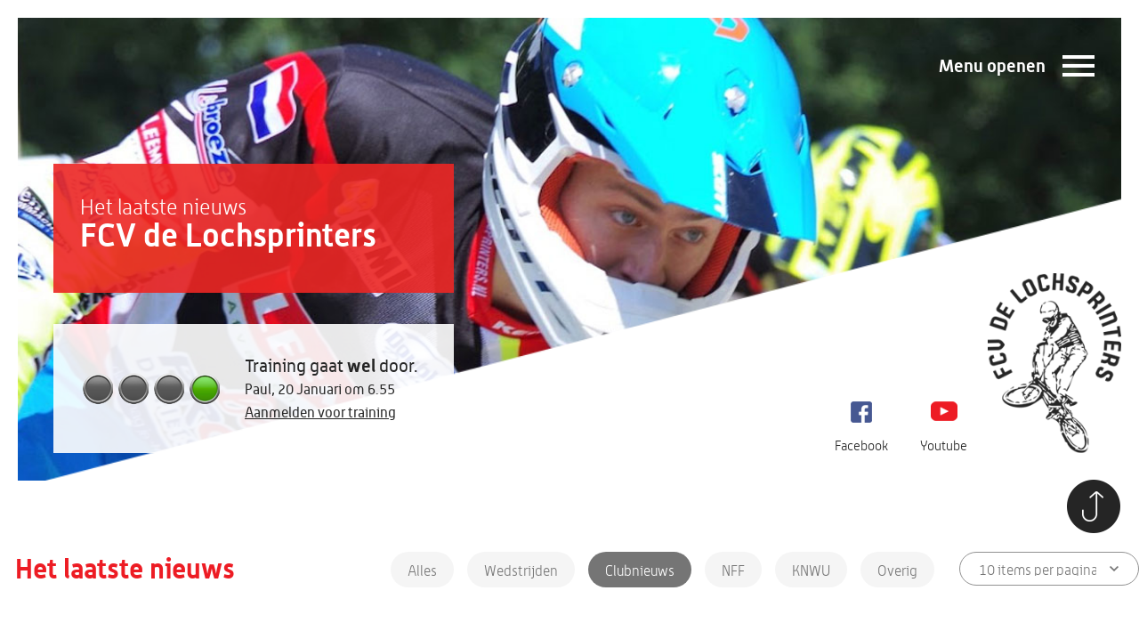

--- FILE ---
content_type: text/html; charset=UTF-8
request_url: https://www.lochsprinters.nl/nieuws/clubnieuws/?p=3
body_size: 3129
content:

<!DOCTYPE html>
<html>

  <head>
    <title>Nieuws | Clubnieuws | FCV de Lochsprinters</title>

    <meta charset="utf-8" />
    <meta name="viewport" content="width=device-width, initial-scale=1, maximum-scale=1" />
    <meta name="description" content="Welkom op de website van FCV de Lochsprinters Nijverdal" />
    <meta name="robots" content="index, follow" />

    <link rel="stylesheet" href="/css/vendor/lightbox.css" type="text/css" media="all" />
<link rel="stylesheet" href="/css/vendor/slick-theme.css" type="text/css" media="all" />
<link rel="stylesheet" href="/css/main.css?v=12344" type="text/css" media="all" />  </head>

  <body>
    <!--  / wrapper \ -->
    <div id="wrapper">
      <!--  / main container \ -->
      <div id="mainCntr">
        <!--  / header container \ -->
<header id="headerCntr">
	<!--  / menu box \ -->
	<nav class="menuBox" id="nav">
		<a href="javascript:void(0);" class="menuClose">Close</a>

		<ul>
			<li class="dropdown"><a href="/info/over-ons/">Info</a></li>
			<li class="login"><a href="/lid-worden/">Lid worden</a></li>
			<li class="register"><a href="https://lochsprinters.nl/login" target="_blank">Inschrijven</a></li>
			<li class="traning"><a href="/trainingen/">Trainingen</a></li>
			<li class="matches"><a href="/wedstrijden/">Wedstrijden</a></li>
			<li class="media dropdown"><a href="/media/">Media</a></li>
			<li class="star"><a href="/sponsoren/sponsor-worden/">Sponsoren</a></li>
			<li class="nff"><a href="/bonden/nff/">Nff / knwu</a></li>
			<li class="sale"><a href="/te-koop/">Te koop</a></li>
		</ul>
	</nav>
	<!--  \ menu box / -->

	<a class="mobileMenu" href="javascript:void(0);">Menu openen</a>
</header>
<!--  \ header container / -->


<!--  / banner box \ -->
<div class="bannerBox">
			<div class="smallBanner" style="background-image: url(/img/banner-news-detail.jpg)"></div>
	
	<div class="overlay">
		<div class="center">
			<div class="holder">
				<div class="col">
					<small>Het laatste nieuws</small>

					<p class="subtitle">FCV de Lochsprinters</p>
				</div>

				<div class="col training">
					
<ul class="light">
	<li></li>
	<li></li>
	<li class="last"></li>
	<li class="green"></li>
</ul>

<p class="text">
	Training gaat <strong>wel</strong> door.	<span style="font-size: 16px;float: left;width: 100%;">Paul, 20 Januari om 6.55</span>
    <a style="font-size: 16px;float: left;width: 100%;color:#252525;" href="/trainingen/aanmelden">Aanmelden voor training</a>
</p>				</div>
			</div>

			<ul class="social">
				<li><a href="https://nl-nl.facebook.com/lochsprinters/">Facebook</a></li>
				<li class="youtube"><a href="https://www.youtube.com/user/Lochsprinters">Youtube</a></li>
			</ul>

			<a class="logo" href="https://www.lochsprinters.nl"><img src="/img/logo.png" alt=""></a>

			<div class="clear"></div>
		</div>
	</div>
</div>
<!--  \ banner box / -->
        <!--  / content container \ -->
        <main id="contentCntr">
          <!--  / news box \ -->
          <div class="newsBox centered">
            <div class="head">
              <h2>Het laatste nieuws</h2>

              <div class="tabBox">
                <ul>
                  <li class=""><a href="/nieuws/">Alles</a></li>
                                      <li class=""><a href="/nieuws/wedstrijden/">Wedstrijden</a></li>				
                                      <li class="active"><a href="/nieuws/clubnieuws/">Clubnieuws</a></li>				
                                      <li class=""><a href="/nieuws/nff/">NFF</a></li>				
                                      <li class=""><a href="/nieuws/knwu/">KNWU</a></li>				
                                      <li class=""><a href="/nieuws/overig/">Overig</a></li>				
                                  </ul>
              </div>

              <select class="change-page-size" data-key="news-page-size">
                <option value="5" >5 items per pagina</option>
                <option value="10" selected="selected">10 items per pagina</option>
                <option value="20" >20 items per pagina</option>
              </select>
            </div>

            <div class="clear"></div>

            <div class="gridBox">
              <div class="holder">                
                                  
<div class="block">
  <a href="/nieuws/clubnieuws/corona-trainingsmaatregelen/282/">
    <figure class="image">
		<!--<img src="/img/club.jpg" alt="Corona trainingsmaatregelen" />-->
		<div class="figure-bg" style="background-image: url(/img/club.jpg);background-size: cover;"></div>
	</figure>
	
    <p>Corona trainingsmaatregelen</p>
  </a>
</div>                                  
<div class="block">
  <a href="/nieuws/clubnieuws/fotos-training-11-7/270/">
    <figure class="image">
		<!--<img src="https://lochsprinters.nl/cdn/kim.JPG" alt="foto's Training 11-7" />-->
		<div class="figure-bg" style="background-image: url(https://lochsprinters.nl/cdn/kim.JPG);background-size: cover;"></div>
	</figure>
	
    <p>foto's Training 11-7</p>
  </a>
</div>                                  
<div class="block">
  <a href="/nieuws/clubnieuws/mooie-actie-van-sideways/266/">
    <figure class="image">
		<!--<img src="https://lochsprinters.nl/cdn/sideways.jpg" alt="Mooie actie van Sideways " />-->
		<div class="figure-bg" style="background-image: url(https://lochsprinters.nl/cdn/sideways.jpg);background-size: cover;"></div>
	</figure>
	
    <p>Mooie actie van Sideways </p>
  </a>
</div>                                  
<div class="block">
  <a href="/nieuws/clubnieuws/film-lochsprinters/264/">
    <figure class="image">
		<!--<img src="https://lochsprinters.nl/cdn/log.jpg" alt="film Lochsprinters" />-->
		<div class="figure-bg" style="background-image: url(https://lochsprinters.nl/cdn/log.jpg);background-size: cover;"></div>
	</figure>
	
    <p>film Lochsprinters</p>
  </a>
</div>                                  
<div class="block">
  <a href="/nieuws/clubnieuws/de-lochsprinters-bingokaart/263/">
    <figure class="image">
		<!--<img src="https://lochsprinters.nl/cdn/stunt.jpg" alt="De Lochsprinters Bingokaart" />-->
		<div class="figure-bg" style="background-image: url(https://lochsprinters.nl/cdn/stunt.jpg);background-size: cover;"></div>
	</figure>
	
    <p>De Lochsprinters Bingokaart</p>
  </a>
</div>                                  
<div class="block">
  <a href="/nieuws/clubnieuws/baanonderhoud/260/">
    <figure class="image">
		<!--<img src="https://lochsprinters.nl/cdn/BO.jpg" alt="Baanonderhoud" />-->
		<div class="figure-bg" style="background-image: url(https://lochsprinters.nl/cdn/BO.jpg);background-size: cover;"></div>
	</figure>
	
    <p>Baanonderhoud</p>
  </a>
</div>                                  
<div class="block">
  <a href="/nieuws/clubnieuws/reminder/257/">
    <figure class="image">
		<!--<img src="https://lochsprinters.nl/cdn/Reminder.jpg" alt="Reminder" />-->
		<div class="figure-bg" style="background-image: url(https://lochsprinters.nl/cdn/Reminder.jpg);background-size: cover;"></div>
	</figure>
	
    <p>Reminder</p>
  </a>
</div>                                  
<div class="block">
  <a href="/nieuws/clubnieuws/fotos-bowlen-29-02-20/252/">
    <figure class="image">
		<!--<img src="https://lochsprinters.nl/cdn/bowlen.JPG" alt="Foto's bowlen 29-02-20" />-->
		<div class="figure-bg" style="background-image: url(https://lochsprinters.nl/cdn/bowlen.JPG);background-size: cover;"></div>
	</figure>
	
    <p>Foto's bowlen 29-02-20</p>
  </a>
</div>                                  
<div class="block">
  <a href="/nieuws/clubnieuws/nl-doet/115/">
    <figure class="image">
		<!--<img src="https://lochsprinters.nl/cdn/NL-doet-300x300.png" alt="NL Doet" />-->
		<div class="figure-bg" style="background-image: url(https://lochsprinters.nl/cdn/NL-doet-300x300.png);background-size: cover;"></div>
	</figure>
	
    <p>NL Doet</p>
  </a>
</div>                                  
<div class="block">
  <a href="/nieuws/clubnieuws/uitslag-willem-baan-bokaal-2018/112/">
    <figure class="image">
		<!--<img src="https://lochsprinters.nl/cdn/willem%20baan.JPG" alt="uitslag Willem Baan bokaal 2018" />-->
		<div class="figure-bg" style="background-image: url(https://lochsprinters.nl/cdn/willem%20baan.JPG);background-size: cover;"></div>
	</figure>
	
    <p>uitslag Willem Baan bokaal 2018</p>
  </a>
</div>                                  
              </div>
            </div>

            <ul class="paginationBox">
              
                                                <li><a href="/nieuws/clubnieuws/?p=1">1</a></li>
                                  <li><a href="/nieuws/clubnieuws/?p=2">2</a></li>
                                  <li class='is-active'><a href="/nieuws/clubnieuws/?p=3">3</a></li>
                                  <li><a href="/nieuws/clubnieuws/?p=4">4</a></li>
                                
              
              						
                <li><a href="/nieuws/clubnieuws/?p=4">Volgende 10</a></li>
                          </ul>
          </div>
          <!--  \ news  box / -->

          
<div class="sponsorsBox centered">
  <p class="title">Deze bedrijven dragen onze club een warm hart toe</p>
  <ul class="logos">
    <li><a href="#"><img src="/sponsoren/overzicht/baan.png" /></a></li>
    <li><a href="#"><img src="/sponsoren/overzicht/ddd.png" /></a></li>
	<li><a href="#"><img src="/sponsoren/overzicht/klyck.png" /></a></li>
	<li><a href="#"><img src="/sponsoren/overzicht/molke.png" /></a></li>
	<li><a href="#"><img src="/sponsoren/overzicht/schuurs.png" /></a></li>
  </ul>
  <a href="/sponsoren/overzicht/" class="viewall"><span>Volledig</span> sponsoroverzicht</a>
</div>

        </main>
        <!--  \ content container / -->

        <!--  / footer container \ -->
<footer id="footerCntr">
	<!--  / footer box \ -->
	<div class="footerBox centered">

		<div class="holder">
			<div class="col">
				<p class="title">FCV de Lochsprinters</p>

				<address>
					<strong>Adres crossbaan</strong> <br> Beethovenlaan 81a<br> 7442 HB Nijverdal
				</address>

				<address>
					<strong>Postadres secretariaat</strong><br> De Joncheerelaan 41a<br> 7441 HB Nijverdal 
				</address>

				<address>
					<strong>Postadres aanmelden</strong><br> Grotestraat 181<br> 7441 GR Nijverdal
				</address>
			</div>

			<div class="col sitemap">
				<p class="title">Sitemap</p>

				<ul>
					<li><a href="/info/over-ons/">Info over de FCV</a></li>
					<li><a href="/trainingen/">Trainingsinformatie</a></li>
					<li><a href="/sponsoren/overzicht/">Clubsponsoren</a></li>
					<li><a href="/lid-worden/">Lid worden?</a></li>
					<li><a href="/wedstrijden/">Wedstrijden</a></li>
					<li><a href="/bonden/nff/">NFF / KNWU</a></li>
					<li><a href="http://lochsprinters.nl/login" target="_blank">Inschrijven wedstrijden</a></li>
					<li><a href="/media/">Foto's en video's</a></li>
					<li><a href="/te-koop/">Te koop aangeboden</a></li>
					<li><a href="/downloads/huishoudelijk-reglement.pdf" target="_blank">Huishoudelijk reglement</a></li>
					<li><a href="/downloads/privacy-statement.pdf" target="_blank">Privacy statement</a></li>
					<li><a href="/stoplicht/login.php" target="_blank">Stoplicht wijzigen</a></li>
				</ul>
			</div>
		</div>

		<div class="holder">
			<div class="col socialIcons">
				<p class="title">Lochsprinters op social media</p>

				<ul class="social">
					<li><a href="https://nl-nl.facebook.com/lochsprinters/">Volg ons op Facebook</a></li>
					<li class="youtube"><a href="https://www.youtube.com/user/Lochsprinters">Volg ons op Youtube</a></li>
				</ul>
			</div>

			<div class="col info">
				<p class="title">Internationale BMX info</p>

				<ul class="footerLink websiteLink">
					<li><a href="https://www.knwu.nl/bmx" target="_blank">KNWU website</a></li>
					<li><a href="http://www.uec.ch/en/BMX" target="_blank">UEC website</a></li>
					<li><a href="http://uci.ch/bmx/" target="_blank">UCI website</a></li>
				</ul>
			</div>
		</div>
	</div>
	<!--  \ footer box / -->

	<!--  / copyright box \ -->
	<div class="copyrightBox centered">
		<div class="col">
			<p>Copyright &copy; 2023 FCV de Lochsprinters</p>
		</div>

		<div class="col">
			<p>Powered by <a href="http://www.uklyck.nl" target="_blank">uKlyck</a></p>
		</div>
	</div>
	<!--  \ copyright box / -->
	<a href="javascript:void(0);" class="backTop"></a>
</footer>
<!--  \ footer container / -->


<!-- Global site tag (gtag.js) - Google Analytics -->
<script async src="https://www.googletagmanager.com/gtag/js?id=UA-122107088-1"></script>
<script>
  window.dataLayer = window.dataLayer || [];
  function gtag(){dataLayer.push(arguments);}
  gtag('js', new Date());

  gtag('config', 'UA-122107088-1');
</script>
      </div>
      <!--  \ main container / -->
    </div>
    <!--  \ wrapper / -->

    <script src="//code.jquery.com/jquery-3.2.1.min.js" integrity="sha256-hwg4gsxgFZhOsEEamdOYGBf13FyQuiTwlAQgxVSNgt4=" crossorigin="anonymous"></script>
<script src="/js/vendor/lightbox.js"></script>
<script src="/js/vendor/slick.js"></script>
<script src="/js/main.js"></script>  </body>
</html>

--- FILE ---
content_type: text/css
request_url: https://www.lochsprinters.nl/css/main.css?v=12344
body_size: 6490
content:
/* Table of Content
==================================================
	#Font-Face
	#Site Styles
	#Media Queries */

/* #Font-Face
================================================== */
@import url('../fonts/fonts.css');

/* #Site Styles
================================================== */

/* ### general ### */
* { margin: 0; padding: 0; box-sizing: border-box; }
html, body { font-family: 'alwyn', sans-serif;  font-size: 12px; color: #252525; }
body { background: #fff; }
input, select, textarea, button { font-family: 'alwyn', sans-serif; font-size: 12px; color: #252525; }
img { border: 0; display: block; }
ul, li { list-style: none; }
:focus { outline: none; }

/* ### global classes ### */
.clear { clear: both; visibility: hidden; line-height: 0; height: 0; }
.center { margin: 0 auto; position: relative; max-width: 1610px; }
.centered { padding-right: calc((100% - 1610px) / 2) !important; padding-left: calc((100% - 1610px) / 2) !important; }

/* ### wrapper ### */
#wrapper { position: relative; display: block; width: 100%; min-height: 100%; }

/* ### main container ### */
#mainCntr {  overflow: hidden; width: 100%; }

/* ### header container ### */
#headerCntr { position: absolute; right: 0px; top: 60px; width: 100%; z-index: 1000; }

	/* ### menu box ### */
	.menuBox { padding: 126px 45px 60px 45px; width: 540px; height: 650px; position: absolute; top: 0px; right: 0px; display: none; z-index: 5; background: #fff; }
	.menuBox ul { overflow: hidden; width: auto; text-align: center; list-style: none; }
	.menuBox ul li { padding: 0 15px 45px 15px; width: 33.3%; float: left; }
	.menuBox ul li a { font-size: 15px; color: #252525; font-weight: 700; text-decoration: none; text-transform: uppercase; display:block; }
	.menuBox ul li a:before { content: ''; width: 30px; height: 40px; margin: 0px auto 15px auto; display: block; background: url(../img/icon-info.png) left bottom no-repeat; background-size: 100%;  }
	.menuBox ul li.dropdown a:after { margin-left: 8px; position: relative; top: -2px; content: ''; width: 10px; height: 6px; display: inline-block; background: url(../img/icon-down-arrow.png) left bottom no-repeat;}
	.menuBox ul li.login a:before { background: url(../img/icon-login.png) left bottom no-repeat; }
	.menuBox ul li.register a:before {width: 43px; background: url(../img/icon-register.png) left bottom no-repeat; }
	.menuBox ul li.traning a:before {width: 35px; background: url(../img/icon-traning.png) left bottom no-repeat; }
	.menuBox ul li.matches a:before {width: 36px; background: url(../img/icon-matches.png) left bottom no-repeat; }
	.menuBox ul li.media a:before { width: 35px; background: url(../img/icon-media.png) left bottom no-repeat; }
	.menuBox ul li.star a:before { width: 35px; background: url(../img/icon-star.png) left bottom no-repeat; }
	.menuBox ul li.nff a:before { width: 20px; background: url(../img/icon-nff.png) left bottom no-repeat; }
	.menuBox ul li.sale a:before { width: 42px; background: url(../img/icon-sale.png) left bottom no-repeat; }
	.menuBox ul li:hover a, .menuBox ul li.is-active a { color: #ed1c24; }
	.menuBox ul li:hover a:before, .menuBox ul li.is-active a:before {background: url(../img/icon-info-hover.png) left bottom no-repeat;}
	.menuBox ul li.login:hover a:before, .menuBox ul li.login.is-active a:before { background: url(../img/icon-login-hover.png) left bottom no-repeat; }
	.menuBox ul li.register:hover a:before, .menuBox ul li.register.is-active a:before {width: 43px; background: url(../img/icon-register-hover.png) left bottom no-repeat; }
	.menuBox ul li.traning:hover a:before, .menuBox ul li.traning.is-active a:before {width: 35px; background: url(../img/icon-traning-hover.png) left bottom no-repeat; }
	.menuBox ul li.matches:hover a:before, .menuBox ul li.matches.is-active a:before {width: 36px; background: url(../img/icon-matches-hover.png) left bottom no-repeat; }
	.menuBox ul li.media:hover a:before, .menuBox ul li.media.is-active a:before { width: 35px; background: url(../img/icon-media-hover.png) left bottom no-repeat; }
	.menuBox ul li.star:hover a:before, .menuBox ul li.star.is-active a:before { width: 35px; background: url(../img/icon-star-hover.png) left bottom no-repeat; }
	.menuBox ul li.nff:hover a:before, .menuBox ul li.nff.is-active a:before { width: 20px; background: url(../img/icon-nff-hover.png) left bottom no-repeat; }
	.menuBox ul li.sale:hover a:before, .menuBox ul li.sale.is-active a:before { width: 42px; background: url(../img/icon-sale-hover.png) left bottom no-repeat; }
	.mobileMenu { margin: 44px 97px 0px 0px; float: right; display: block; position: relative; z-index: 1; padding-right: 55px; font-size: 20px; color: #fff; text-decoration: none; line-height: 36px; font-weight: 700; background: url(../img/menu-open.png) right top no-repeat; }
	.menuClose { width: 36px; height: 36px; text-indent: -9999px; display: block; position: absolute; right: 97px; top: 44px; z-index: 2;  text-decoration: none; line-height: 36px; font-weight: 700; background: url(../img/menu-close.png) right top no-repeat;}

/* ### banner box ### */
.bannerBox { padding: 60px 60px 0 60px; width: 100%; overflow: hidden; position: relative; }
.bannerBox .slide { padding-top: 147px; width: 100%; height: 830px; background-size: cover; background-position: center top; }
.bannerBox .smallBanner { width: 100%; height: 520px; background-size: cover; background-position: center top; }
.bannerBox:after { position: absolute; left: 0px; bottom: 0px; content:''; width: 100%; height: 389px; background: url(../img/overlay.png) left top no-repeat; background-size: cover;}
.bannerBox .logo { position: absolute; bottom: 0px; right: 0px; z-index: 6; }
.bannerBox .logo img { max-width: 100%; }
.bannerBox .title { padding-left: 28px; font-size: 48px; color: #ffffff; font-weight: 700; line-height: 60px; position:relative; }
.bannerBox .title:before { display: block; position: absolute; left: 0px; top: 10px;  width: 3px; height: 100px; content: ''; background: #fff; }
.bannerBox ul.tag { padding: 27px 0px 0px 33px; overflow: hidden; list-style: none; }
.bannerBox ul.tag li { padding-right: 15px; float: left; }
.bannerBox ul.tag li a { padding: 0 19px; line-height: 38px; display: block; font-size: 18px; color: #fff; text-transform: uppercase; text-decoration: none; font-weight: 700; border: 1px solid #fff; border-radius: 38px; }
.bannerBox ul.tag li a:hover { text-decoration: underline; }
.bannerBox .overlay { position: absolute; left: 0px; bottom: 31px; width: 100%; z-index: 6; }
.bannerBox .holder { max-width: 1100px; overflow: hidden; display: -webkit-flex; display: -ms-flexbox; display: flex; -webkit-align-items: stretch; -ms-flex-align: stretch; align-items: stretch; -webkit-flex-flow: row wrap; -ms-flex-flow: row wrap; flex-flow: row wrap;  }
.bannerBox .col { padding: 35px 16px 30px 30px; min-height: 145px; margin-right: 50px; width:calc(50% - 50px); float: left; background: rgba(237,38,36,0.9); }
.bannerBox .col small { font-size: 24px; font-weight: 300; display: block; color: #fff; }
.bannerBox .col .subtitle { font-size: 36px; line-height: 36px;  color: #fff; font-weight: 700; }
.bannerBox .training { background: rgba(255,255,255,0.9); position:relative; }
.bannerBox .training .light { padding-top: 20px; width: 200px; float: left; }
.bannerBox .training .light li { margin: 0px 3px; width: 34px; height: 36px; display: block; float: left; background: url(../img/light-no.png) left top no-repeat; }
.bannerBox .training .light li.red { background: url(../img/light-red.png) left top no-repeat; }
.bannerBox .training .light li.yellow { background: url(../img/light-yellow.png) left top no-repeat; }
.bannerBox .training .light li.green { background: url(../img/light-green.png) left top no-repeat; }
.bannerBox .training .text { float: left; font-size: 20px; color: #252525; line-height: 26px; position: absolute; top: 50%; transform: translate(0, -50%); padding-left: 185px; }
.bannerBox ul.social { padding: 35px 0px 0px 43px; float: left; }
.bannerBox ul.social li { padding: 0px 36px 0px 0px; float: left; }
.bannerBox ul.social li a { padding-top: 41px; display: inline-block; font-size: 15px; color: #252525; text-decoration: none; font-weight: 300; background: url(../img/icon-facebook.png) center top no-repeat; }
.bannerBox ul.social li.youtube a {background: url(../img/icon-youtube.png) center top no-repeat; }
.bannerBox ul.social li a:hover { text-decoration: underline; }
.bannerBox .slick-dots { position: absolute; left: 0px; top: 450px;  z-index: 1000; width: 100%; height: 25px; padding-right: calc((100% - 1610px) / 2); padding-left: calc((100% - 1610px) / 2); }
.bannerBox .slick-dots li { padding: 0px  5px; float: left; }
.bannerBox .slick-dots li button { width: 10px; height: 10px; display: inline-block; text-indent: -999px; background: #b2b0ab; cursor: pointer; border-radius: 100%; border: none; }
.bannerBox .slick-dots li.slick-active button:hover, .bannerBox .slick-dots li.slick-active button { background: #fff; }

/* ### content container ### */
#contentCntr { width: 100%; }

	/* ### news box ### */
	.newsBox { padding-top: 102px; padding-bottom: 117px; width: 100%; overflow:hidden; }
	.newsBox .head { width: 100%; float: left; position: relative; }
	.newsBox h2 { position: absolute; left: 42px; top: 0px; font-size: 36px; color: #ed1c24; font-weight: 700;  }
	.newsBox .title { padding-left: 44px; font-size: 36px; color: #ed1c24; font-weight: 700; text-align: left;  }

	.newsBox select { position: absolute; right: 44px; top: 0px; width: 202px; height: 38px; padding: 10px 47px 10px 21px; font-size: 16px; color: #757575; font-weight: 300; cursor: pointer; border: 1px solid #929292;	background: #fff url(../img/select-arrow.png) no-repeat right; border-radius: 38px; text-decoration: none; -webkit-appearance: none;
	-moz-appearance: none;
	appearance: none; }
	.newsBox .viewall { text-align: center; }
	.newsBox .viewall a { padding: 9px 19px 7px 19px; display: inline-block; font-size: 18px; color: #8d8d8d; text-transform: uppercase; text-decoration: none; font-weight: 700; border: 1px solid #8d8d8d; border-radius: 38px; }
	.newsBox .viewall a:hover { text-decoration: underline; }
	.leftColumn { width: calc(100% - 595px); float: left; padding-left: 24px; padding-right: 47px; }
	.leftColumn .gridBox .block { width: calc(33.3% - 50px); }
.newsBox .leftColumn figure { position: relative; }
.newsBox .leftColumn .block:hover figure:before { background: rgba(255,255,255,0.8); position: absolute; left: 15px; top: 15px; width: calc(100% - 30px); height: calc(100% - 70px); content: ''; z-index: 9; }
.newsBox .leftColumn span { color: #ed1c24; font-size: 30px; position: absolute; top: 40%; left: 0; width: 100%; text-align: center; z-index: 10; font-family: Alwyn, sans-serif; display: none; }
.newsBox .leftColumn .block:hover span { display: block; }


	/* ### tab box ### */
	.tabBox { list-style: none; text-align: center; }
	.tabBox ul { display: inline-block; }
	.tabBox li { padding-right: 15px; float: left; }
	.tabBox li a { display: block; padding: 12px 19px 10px 19px; font-size: 16px; color: #757575; text-decoration: none; font-weight: 300;  border-radius: 38px; background: #f5f5f5; }
	.tabBox li a:hover { background: #757575; color: #fff; }
	.tabBox li.active a { background: #757575; color: #fff; }
	.textBox .head { float: left; padding: 0 0 50px 37px; width: 100%; }
	.textBox .head .tabBox { display: block !important; text-align: left !important; float:left !important;}

	/* ### grid box ### */
	.gridBox { width: 100%; overflow: hidden; }
	.gridBox  .holder{ padding: 45px 25px 15px 25px;  margin-right: -48px; list-style: none; display: -webkit-flex; display: -ms-flexbox; display: flex; -webkit-align-items: stretch; -ms-flex-align: stretch; align-items: stretch; -webkit-flex-flow: row wrap; -ms-flex-flow: row wrap; flex-flow: row wrap; }
	.gridBox .block { padding-bottom: 15px; width: calc(20% - 48px); float: left; margin: 0 48px 45px 0; }
	.gridBox .image {  position: relative; }
	.gridBox .image img {border: 16px solid #f5f5f5; width: 100%; }
  .gridBox .image div.figure-bg { width: 100%; background-repeat: no-repeat; background-position: center; background-size: contain; padding-top: calc(100% - 32px); border: 16px solid #f5f5f5; background-color: #fff; }
	.gridBox .image:after { content: ''; width: 60px; height: 40px; display: block; margin: 0px auto; background: url(../img/icon-view-gray.png) left top no-repeat; }
  .gridBox .image.no-after:after { display: none; }
	.gridBox a { text-decoration: none; }
	.gridBox p { padding: 16px 23px 25px 23px; font-size: 20px; color: #252525; line-height: 26px; font-weight: 700; text-align: center; }
  .gridBox p.empty-message { width:100%; padding:70px 0 0 0; }
	.gridBox .block:hover, .gridBox .block.is-active { background: #ef3239; }
	.gridBox .block:hover img, .gridBox .block:hover div.figure-bg, .gridBox .block.is-active img { border-color: #ed1c24; }
	.gridBox .block:hover .image:after, .gridBox .block.is-active .image:after { background: url(../img/icon-view-red2.png) left top no-repeat; }
	.gridBox .block:hover p, .gridBox .block.is-active p { color: #fff; }

	/* ### pagination box ### */
	.paginationBox { list-style: none; width: 100%; overflow: hidden; text-align: center; }
	.paginationBox li { padding: 0px 7px; display: inline-block; }
	.paginationBox li a { width: 40px; height: 40px; line-height: 40px; display: inline-block; text-align: center; border: 1px solid #929292; font-size: 18px; color: #929292; font-weight: 700; text-decoration: none; border-radius: 100%; }
	.paginationBox li a:hover, .paginationBox li.is-active a { background: #ef3239; border-color: #ef3239; color: #fff; }
	.paginationBox li:first-child a { width: auto; padding: 0px  17px; border-radius: 38px;  }
	.paginationBox li:last-child a { width: auto; padding: 0px  17px; border-radius: 38px;  }

	/* ### form box ### */
	.formBox { margin-top: 45px; text-align: left; padding: 0 0 100px 50px; width: 595px; float: left; background: #ed1c24; }
	.formBox fieldset { border: none; width: 100%; }
	.formBox .image {  position: relative; float: right; }
	.formBox .image img {border: 16px solid #ef333a; width: 100%; }
	.formBox .image:after { content: ''; width: 60px; height: 40px; display: block; margin: 0px auto; background: url(../img/icon-view-red.png) left top no-repeat; }
	.formBox .title { padding: 46px 50px 30px 0px; font-size: 36px; color: #ffffff; font-weight: 700; line-height: 40px; }
	.formBox p { width: 50%; float:left; padding: 0px 50px 90px 0px; font-size: 20px; color: #fff; font-weight: 700; }
	.formBox .holder { padding-right: 50px; margin-right: -50px; display: -webkit-flex; display: -ms-flexbox; display: flex; -webkit-align-items:stretch; -ms-flex-align:stretch; align-items:stretch; -webkit-flex-flow: row wrap; -ms-flex-flow: row wrap; flex-flow: row wrap; }
	.formBox .col { width: 50%; padding: 0px 50px 0 0; float: left; }
	.formBox input[type="text"] { margin-bottom: 16px; padding: 12px 19px 10px 19px; display: block; font-size: 16px; color: #f68e92; font-weight: 300; width: 100%; overflow: hidden; border: 1px solid #f68e92; border-radius: 38px; background: none;  }
	.formBox .textarea { padding: 12px 19px 10px 19px; display: block; font-size: 16px; color: #f68e92; font-weight: 300; width: 100%; overflow: hidden; border: 1px solid #f68e92; border-radius: 18px; height: calc(100% - 20px); background: none; resize: none; }
	.formBox .file .inputFile{ margin-bottom: 16px; background:  #ed1c24 url(../img/icon-upload.png) right top no-repeat; height: 40px; width:100%; float: left; position: relative; padding: 0; border: 1px solid #f68e92; border-radius: 38px; }
	.formBox .file .inputFile .fileOriginal{ opacity: 0.0; -moz-opacity: 0.0; filter: alpha(opacity=0); width:100%; position: relative; height: 38px; cursor: pointer; z-index: 100; }
	.formBox .file .inputFile .fileDuplicate { position: absolute; top: 0; left: 0; z-index: 99; padding: 0; }
	.formBox .file .inputFile .inputText{ width:100%; height: 38px; line-height: 38px; font-size: 16px; color: #f68e92; font-weight: 300; padding: 0 10px; border: none; background: none;}
	.formBox .button { margin-top: 31px; width: 100%; padding: 12px 19px 10px 19px; display: block; font-size: 18px; color: #fff; text-transform: uppercase; text-decoration: none; font-weight: 700; border: 1px solid #fff; cursor: pointer; border-radius: 38px; background: none; }
	.formBox .button:hover { text-decoration: underline; }
	.formBox input[type="text"]::-webkit-input-placeholder, .formBox .textarea::-webkit-input-placeholder { opacity: 1;  color: #f68e92; }
	.formBox input[type="text"]::-moz-placeholder, .formBox .textarea::-moz-placeholder { opacity: 1;  color: #f68e92; }
	.formBox input[type="text"]:-ms-input-placeholder, .formBox .textarea:-ms-input-placeholder { opacity: 1;  color: #f68e92; }
	.formBox input[type="text"]::-ms-input-placeholder, .formBox .textarea::-ms-input-placeholder { opacity: 1;  color: #f68e92; }
	.formBox input[type="text"]::placeholder, .formBox .textarea::placeholder { opacity: 1;  color: #f68e92; }
	.formBox input[type="text"]::-webkit-input-placeholder, .formBox .textarea::-webkit-input-placeholder { color: #f68e92; }
	.formBox input[type="text"]::-moz-placeholder, .formBox .textarea::-moz-placeholder {  color: #f68e92;  opacity : 1; }
	.formBox input[type="text"]:-ms-input-placeholder, .formBox .textarea:-ms-input-placeholder { color: #f68e92; }

.formBox2 fieldset { border: none; width: 100%; }
.formBox2 .image {  position: relative; float: right; }
.formBox2 .image img {border: 16px solid #ef333a; width: 100%; }
.formBox2 .image:after { content: ''; width: 60px; height: 40px; display: block; margin: 0px auto; background: url(../img/icon-view-red.png) left top no-repeat; }
.formBox2 .title { padding: 46px 50px 30px 0px; font-size: 36px; color: #252525; font-weight: 700; line-height: 40px; }
.formBox2 p { width: 50%; float:left; padding: 0px 50px 90px 0px; font-size: 20px; color: #fff; font-weight: 700; }
.formBox2 .holder { padding-right: 50px; margin-right: -50px; display: -webkit-flex; display: -ms-flexbox; display: flex; -webkit-align-items:stretch; -ms-flex-align:stretch; align-items:stretch; -webkit-flex-flow: row wrap; -ms-flex-flow: row wrap; flex-flow: row wrap; }
.formBox2 .col { width: 50%; padding: 0px 50px 0 0; float: left; }
.formBox2 input[type="text"], .formBox2 input[type="number"], .formBox2 input[type="email"], .formBox2 input[type="tel"], .formBox2 input[type="date"] { margin-bottom: 16px; padding: 12px 19px 10px 19px; display: block; font-size: 16px; color: #252525; font-weight: 300; width: 100%; overflow: hidden; border: 1px solid #252525; border-radius: 38px; background: none;  }
.formBox2 .textarea { padding: 12px 19px 10px 19px; display: block; font-size: 16px; color: #f68e92; font-weight: 300; width: 100%; overflow: hidden; border: 1px solid #f68e92; border-radius: 18px; height: calc(100% - 20px); background: none; resize: none; }
.formBox2 .file .inputFile{ margin-bottom: 16px; background:  #ed1c24 url(../img/icon-upload.png) right top no-repeat; height: 40px; width:100%; float: left; position: relative; padding: 0; border: 1px solid #f68e92; border-radius: 38px; }
.formBox2 .file .inputFile .fileOriginal{ opacity: 0.0; -moz-opacity: 0.0; filter: alpha(opacity=0); width:100%; position: relative; height: 38px; cursor: pointer; z-index: 100; }
.formBox2 .file .inputFile .fileDuplicate { position: absolute; top: 0; left: 0; z-index: 99; padding: 0; }
.formBox2 .file .inputFile .inputText{ width:100%; height: 38px; line-height: 38px; font-size: 16px; color: #f68e92; font-weight: 300; padding: 0 10px; border: none; background: none;}
.formBox2 .button { margin-top: 31px; width: 100%; padding: 12px 19px 10px 19px; display: block; font-size: 18px; color: #252525; text-transform: uppercase; text-decoration: none; font-weight: 700; border: 1px solid #252525; cursor: pointer; border-radius: 38px; background: none; }
.formBox2 .button:hover { text-decoration: underline; }
.formBox2 input[type="text"]::-webkit-input-placeholder, .formBox .textarea::-webkit-input-placeholder { opacity: 1;  color: #8d8d8d; }
.formBox2 input[type="text"]::-moz-placeholder, .formBox .textarea::-moz-placeholder { opacity: 1;  color: #8d8d8d; }
.formBox2 input[type="text"]:-ms-input-placeholder, .formBox .textarea:-ms-input-placeholder { opacity: 1;  color: #8d8d8d; }
.formBox2 input[type="text"]::-ms-input-placeholder, .formBox .textarea::-ms-input-placeholder { opacity: 1;  color: #8d8d8d; }
.formBox2 input[type="text"]::placeholder, .formBox .textarea::placeholder { opacity: 1;  color: #8d8d8d; }
.formBox2 input[type="text"]::-webkit-input-placeholder, .formBox .textarea::-webkit-input-placeholder { color: #8d8d8d; }
.formBox2 input[type="text"]::-moz-placeholder, .formBox .textarea::-moz-placeholder {  color: #8d8d8d;  opacity : 1; }
.formBox2 input[type="text"]:-ms-input-placeholder, .formBox .textarea:-ms-input-placeholder { color: #8d8d8d; }

	/* ### sponsors box ### */
	.sponsorsBox { padding-top: 70px; padding-bottom: 80px; width: 100%; background: #f5f5f5; text-align: center; }
	.sponsorsBox .title { padding-bottom: 40px; font-size: 36px; color: #252525; font-weight: 300; }
	.sponsorsBox ul { list-style: none; }
	.sponsorsBox li { padding: 0px 50px; display: inline-block; text-align: center; }
	.sponsorsBox li img { display: inline-block; }
	.sponsorsBox li a { text-decoration: none; display: block; }
	.sponsorsBox .viewall { margin-top: 38px;  padding: 9px 19px 7px 19px; display: inline-block; font-size: 18px; color: #8d8d8d; text-transform: uppercase; text-decoration: none; font-weight: 700; border: 1px solid #8d8d8d; border-radius: 38px; }
	.sponsorsBox .viewall:hover { text-decoration: underline; }

	/* ### about box ### */
	.aboutBox { width: 100%; overflow: hidden; display: -webkit-flex; display: -ms-flexbox; display: flex; -webkit-align-items: stretch; -ms-flex-align: stretch; align-items: stretch; -webkit-flex-flow: row wrap; -ms-flex-flow: row wrap; flex-flow: row wrap; }
	.aboutBox .left { width: 60%; float: left; padding: 115px 155px 100px 37px; }
	.aboutBox .right { padding: 115px 30px 115px 64px; width: 40%; float: left; position: relative; background: #ed1c24; }
	.aboutBox .right:before { content:''; position: absolute; left: 0px; top: 0px; width: 5000px; height:100%; background: #ed1c24; }
	.aboutBox h1 { padding-bottom: 47px; font-size: 36px; color: #ed1c24; font-weight: 700; }
	.aboutBox h2 { padding-bottom: 23px; padding-top: 91px; font-size: 27px; color: #ed1c24; font-weight: 700; }
	.aboutBox p { padding-bottom: 28px; font-size: 16px; color: #252525; line-height: 27px; }
	.aboutBox ul.tag { padding-top: 22px; margin-right: -16px; }
	.aboutBox ul.tag li { padding-right: 16px; float: left; }
	.aboutBox ul.tag li a { padding: 8px 19px 8px 19px; display: block; font-size: 18px; color: #929292; text-transform: uppercase; text-decoration: none; font-weight: 700; border: 1px solid #929292; border-radius: 38px; }
	.aboutBox ul.tag li a:hover { text-decoration: underline; }
	.aboutBox .right .holder { position: relative; z-index: 1; }
	.aboutBox .right h2 { padding-bottom: 40px; font-size: 36px; color: #fff; font-weight: 700; }
	.aboutBox .right ul.product { list-style: none; margin-right: -45px; }
	.aboutBox .right ul.product li { width: 50%; float: left; padding-right: 45px; }
	.aboutBox .right ul.product li .image {  position: relative; }
	.aboutBox .right ul.product li .image img {border: 16px solid #ef333a; width: 100%; }
	.aboutBox .right ul.product li .image div.figure-bg { width: 100%; background-repeat: no-repeat; background-position: center; background-size: contain; padding-top: calc(100% - 32px); border: 16px solid #ef333a; background-color: #fff; }
	.aboutBox .right ul.product li .image:after { content: ''; width: 60px; height: 40px; display: block; margin: 0px auto; background: url(../img/icon-view-red.png) left top no-repeat; }
	.aboutBox .right ul.product li p { padding: 16px 23px; font-size: 20px; color: #fff; font-weight: 700; line-height: 26px; text-align: center; }
	.aboutBox .right ul.product li a { text-decoration: none; }
	.aboutBox .right .viewall { position: absolute; right: 10px; top: 0px;  padding: 9px 19px 7px 19px; display: block; font-size: 18px; color: #f2555b; text-transform: uppercase; text-decoration: none; font-weight: 700; border: 1px solid #f2555b; border-radius: 38px;}
	.aboutBox .right .viewall:hover { text-decoration: underline; }

	/* ### testimonial box ### */
	.testimonialBox { width: 100%; height: 540px; overflow: hidden; text-align: center; background-size: cover; background-position: center top; }
	.testimonialBox blockquote { padding-top: 175px; max-width: 1200px; margin: 0px auto; font-size: 48px; color: #fff; line-height: 60px; font-weight: 700; }
	.testimonialBox cite { display: block; margin-top: 34px; float: right; font-size: 18px; color: #fff; font-weight: 300; font-style: normal; }

	/* ### text box ### */
	.textBox { padding-top: 80px; padding-bottom: 120px; width: 100%; overflow: hidden;}
	.textBox .left { width: calc(100% - 660px); float: left; padding: 0px 115px 0 37px; }
	.textBox .right { padding: 0px 30px 0px 0px; width: 660px; float: right; position: relative; }
	.textBox h1 { padding: 0 0 50px 37px; font-size: 36px; color: #ed1c24; font-weight: 700; }
	.textBox p { padding-bottom: 28px; font-size: 16px; color: #252525; line-height: 27px; }
	.textBox a { color: #ed1c24; text-decoration: none; }
	.textBox a:hover { color: #ed1c24; text-decoration: none; }
	.textBox strong { font-size: 16px; font-weight: 700; }
	.textBox ul.tag { padding-top: 22px; margin-right: -16px; }
	.textBox ul.tag li { padding-right: 16px; float: left; }
	.textBox ul.tag li a { padding: 8px 19px 8px 19px; display: block; font-size: 18px; color: #929292; text-transform: uppercase; text-decoration: none; font-weight: 700; border: 1px solid #929292; border-radius: 38px; }
	.textBox ul.tag li a:hover { text-decoration: underline; }
	.textBox ul.list { padding-bottom: 30px; list-style: none; max-width: 375px; }
	.textBox ul.list li { overflow: hidden; font-size: 16px; color: #252525; line-height: 27px;  }
	.textBox ul.list li span { width: 131px; float: right; }
	.textBox .right .gridBox .holder { padding-top: 0px; margin-right: -45px; }
	.textBox .right .gridBox .block { margin: 0px 45px 0px 0px; width: calc(50% - 45px);}
	.textBox .viewall { margin: 21px 16px 0 0;  padding: 9px 19px 7px 19px; display: block; float: left; font-size: 18px; color: #8d8d8d; text-transform: uppercase; text-decoration: none; font-weight: 700; border: 1px solid #8d8d8d; border-radius: 38px;}
	.textBox .viewall:hover { text-decoration: underline; }

	/* ### content box ### */
	.contentBox { padding-left: 38px; width: 100%; overflow: hidden; text-align: left; }
	.contentBox strong { padding-bottom: 10px; display: block; font-weight: 700; font-size: 16px; }
	.contentBox p { padding: 0 60px 28px 0; font-size: 16px; color: #252525; line-height: 27px; }
	.contentBox p a {font-size: 16px; color: #252525; text-decoration: none; }
	.contentBox p a.email { color: #ed1c24; }
	.contentBox .viewall { margin: 21px 16px 0 0; padding: 9px 19px 7px 19px; display: block; float: left; font-size: 18px; color: #8d8d8d; text-transform: uppercase; text-decoration: none; font-weight: 700; border: 1px solid #8d8d8d; border-radius: 38px;}
	.contentBox .viewall:hover { text-decoration: underline; }

/* ### footer container ### */
#footerCntr { overflow: hidden; width: 100%; background: #252525; }
#footerCntr .backTop { position: fixed; right: 20px; bottom: 30%; width: 63px; height: 63px; display: block; text-decoration: none; text-indent: -99999px; background: url(../img/backtotop.png) left top no-repeat; z-index: 1000; }

	/* ### footer box ### */
	.footerBox { padding-top: 100px; padding-bottom: 33px; overflow: hidden; }
	.footerBox .holder { padding-bottom: 67px; margin-right: -100px; overflow: hidden;  }
	.footerBox .title { padding-bottom: 37px; font-size: 24px; color: #ffffff; font-weight: 700; }
	.footerBox .col { padding-right: 100px; width: 50%; float: left; }
	.footerBox address { width: 33.3%; float: left; font-style: normal; font-size: 16px; color: #fff; line-height: 27px; font-weight: 300; }
	.footerBox address strong { font-weight: 700; }
	.footerBox ul { list-style: none; }
	.footerBox li { width: 33.3%; float: left; line-height: 28px; }
	.footerBox li a { font-size: 16px; color: #fff; text-decoration: none; }
	.footerBox li a:hover { text-decoration: underline; }
	.footerBox ul.social li { width: 33.3%; line-height: 20px; }
	.footerBox ul.social li a { padding-left: 30px; display: inline-block; background: url(../img/icon-facebook-white.png) left top no-repeat; }
	.footerBox ul.social li.youtube a { padding-left: 30px; display: inline-block; background: url(../img/icon-youtube-white.png) left top no-repeat; }

	/* ### copyright box ### */
	.copyrightBox { padding: 21px 0px; overflow: hidden; background: #151515; }
	.copyrightBox .col { padding-right: 100px; width: 50%; float: left; }
	.copyrightBox p { font-size: 16px; color: #252525; font-weight: 300; }
	.copyrightBox p a { color: #252525; text-decoration: none; }
	.copyrightBox p a:hover { text-decoration: underline; }
	.copyrightBox .col:last-of-type p { padding-left: 20px; }


/* #Media Queries
================================================== */
@media only screen and (max-width: 1609px) {
	.centered { padding-left: 30px; padding-right: 30px; }
	.center { padding-left: 30px; padding-right: 30px; }
	#headerCntr { top: 46px; }
	.menuBox { top: -42px; }
	.bannerBox { padding: 20px 20px 0 20px;}
	.bannerBox .slide { height: 790px; }
	.bannerBox .logo { width: 150px; right: 20px; bottom: 0px; }
	.bannerBox .slick-dots { display: none!important; }
	.bannerBox .overlay { z-index: 2; }
	.bannerBox .holder { padding: 0px 30px; display: block; float: left; }
	.bannerBox:after { width: 100%; height: 325px; background: url(../img/overlay-tablet.png) left top no-repeat; background-size:cover; }
	.bannerBox .col { width: 450px; float: none; margin-right: 0px; overflow: hidden; margin-bottom: 35px; }
	.bannerBox .col:last-child { margin-bottom: 0px; }
	.bannerBox ul.social { position: absolute; right: 157px; bottom: 0px; }
	.sponsorsBox {padding-top: 60px; }
	.gridBox .block { width: calc(25% - 50px); }
	.gridBox .holder { padding: 45px 0px 15px 0px; }
	.gridBox p { font-size: 20px; }
	.aboutBox .left { width:calc(100% - 340px); padding: 63px 60px 60px 0px; }
	.aboutBox .right { padding: 60px 20px 60px 40px; width: 340px; }
	.aboutBox .right h2 { font-size: 31px; }
	.aboutBox ul.tag li a { font-size: 15px; }
	.aboutBox .right .holder span { display: none; }
	.mobileMenu { margin: 10px 50px 0 0; }
	.footerBox ul.social li { width: 50%; }
	.newsBox.centered {padding-left: 20px; padding-right: 20px;}
	.newsBox { padding-top: 80px; padding-bottom: 80px; }
	.newsBox h2 { font-size: 31px; left: 17px; }
	.newsBox select { right: 0px; }
	.leftColumn { padding-left: 0px; padding-right: 16px; }
	.leftColumn .gridBox .holder { margin-right: -16px; }
	.leftColumn .gridBox .block { margin-right: 16px; width: calc(50% - 16px);}
	.textBox ul.tag li a { font-size: 15px; }
	.textBox .right .gridBox .holder { padding: 0px; margin: 0px; }
	.textBox .right .gridBox .block { width: 100%; margin: 0px 0px 20px 0px; }
	.textBox .right { padding: 0px; width: 270px; }
	.textBox .left { width: calc(100% - 270px); }
	#footerCntr .backTop { bottom: 120px; }
	.footerBox { padding-top: 66px; }
	.footerBox address { width: 50%; padding-bottom: 28px; }
	.footerBox li { width: 50%; }
	.footerBox .holder {margin-right: -40px;  padding-bottom: 28px; }
	.footerBox .col { padding-right: 40px; }
	.footerLink.websiteLink li { width: auto; position: relative; }
	.footerLink.websiteLink li:after { display: inline-block; margin: 0 10px; color: #929292; content:'|'; font-size: 20px; }
	.footerLink.websiteLink li:last-child:after { display: none; }
	.tabBox { float: right; padding-right: 215px; }
}

@media only screen and (max-width: 1199px) {
	.menuBox { width: 100%; text-align: center; }
	.menuBox ul li{ width: auto; padding: 0px 37px; margin-bottom: 45px; float: none; display: inline-block; }
	.bannerBox .slide .center { display: none; }
	.bannerBox .slide { height: 632px; }
	.bannerBox ul.social { top: -120px; left: 40px; right: inherit; }
	.bannerBox ul.social li a { color: #fff; background: url(../img/icon-facebook-white2.png) center top no-repeat; }
	.bannerBox ul.social li.youtube a { background: url(../img/icon-youtube-white2.png) center top no-repeat; }
	.bannerBox .holder { padding: 0px 10px; }
	.sponsorsBox li { padding: 0px 20px; }
	.sponsorsBox img { max-width: 100%; }

	.aboutBox ul.tag { margin-right: -5px; }
	.aboutBox ul.tag li {padding-right: 5px; }
	.aboutBox ul.tag li a { padding: 5px 15px; font-size: 14px; }
	.textBox ul.tag { margin-right: -5px; }
	.textBox ul.tag li {padding-right: 5px; }
	.textBox ul.tag li a { padding: 5px 15px; font-size: 14px; }
	.testimonialBox blockquote br { display: none; }
	.testimonialBox { height: 440px; }
	.testimonialBox blockquote { padding-top: 80px; }
	.gridBox .block { width: calc(33.3% - 50px); }
	.leftColumn { width: calc(100% - 270px); }
	.formBox { width: 270px; }
	.formBox .image { display: none; }
	.formBox p { width: 100%; padding: 0px 0px 27px 0px; }
	.formBox { padding: 35px 30px; }
	.formBox .title { padding: 0px 0 22px 0; }
	.formBox .col { width: 100%; padding-right: 0px; }
	.formBox .holder { padding: 0px; margin: 0px; display: block; height: auto; }
	.newsBox select { display: none; }
	.tabBox { padding-right: 0px; float: right; }
}

@media only screen and (max-width: 979px) {
	.sponsorsBox .title { font-size: 30px; }
	.aboutBox h1 { font-size: 30px; padding-bottom: 24px; }
	.aboutBox ul.tag li { margin-bottom: 10px; }
	.aboutBox .left { padding-right: 60px; padding-bottom: 60px; }
	.newsBox h2 { position: static; padding-bottom: 32px; }
	.aboutBox .right .holder { height: 100%; }
	.aboutBox .right .holder span { display: inline-block; }
	.aboutBox .right .viewall { bottom: 0px; top: inherit; right: 50%; margin-right: -73px; }
	.testimonialBox { height: 400px; }
	.footerBox { padding-top: 60px; padding-bottom: 20px; }
	.footerBox address { width: 100%; }
	.footerBox li { width: 100%; }
	.footerBox ul.social li { margin-bottom: 28px; width: 100%; }
	.footerBox ul.social li:last-child { margin: 0px; }
	.copyrightBox .col { padding-right: 0px; }
	.testimonialBox cite { margin-top: 28px; }
	.testimonialBox blockquote {font-size: 36px; line-height: 50px; }
	.gridBox .block { width: calc(50% - 50px);}
	.leftColumn .gridBox .holder { margin: 0px; }
	.leftColumn .gridBox .block { width: 100%; margin-right: 0px; }
	.textBox .left { width: 100%; padding-right: 0px; }
	.textBox .right { width: 100%; }
	.textBox .right .gridBox .holder { margin-right: -45px; }
	.textBox .right .gridBox .block { margin: 0px 45px 0px 0px; width: calc(50% - 45px);}
	.textBox .right .gridBox { padding-bottom: 60px; }
	.gridBox .holder { padding-left: 50px; padding-right: 50px; }
	.gridCarousel .slick-dots { z-index: 1000; width: 100%; height: 25px; margin-top: -20px; text-align: center; }
	.gridCarousel .slick-dots li { padding: 0px  5px; display: inline-block; }
	.gridCarousel .slick-dots li button { width: 10px; height: 10px; display: inline-block; text-indent: -999px; background: #b2b0ab; cursor: pointer; border-radius: 100%; border: none; }
	.gridCarousel .slick-dots li.slick-active button:hover, .gridCarousel .slick-dots li.slick-active button { background: #333; }
	.menuBox ul li { padding: 0px 29px; }
	.footerLink.websiteLink li { width: 100%; }
	.footerLink.websiteLink li:after { display: none; }
	.bannerBox .smallBanner { height: 510px; }
	.bannerBox .logo { bottom: -30px; }
	.menuClose { right: 45px; }
	.aboutBox .right .viewall:hover { text-decoration: none; }
	.aboutBox ul.tag li:nth-child(1), .aboutBox ul.tag li:nth-child(2) { display: none; }
	.textBox .right .gridBox { padding-bottom: 20px; }
	.gridBox.news { padding: 0; margin: 0 -20px; width: auto; }
	.gridBox.news .holder { padding-left: 0; padding-right: 0; }
	.newsBox .leftColumn { width: 50%; }
	.newsBox .formBox { width: calc(50% - 50px); margin-right: 50px; }
	.newsBox .title.product { padding: 0 0 50px 35px; }
}
.textBox .left em { display: inline-block; padding-right:10px; }	
.textBox span.name { display: inline-block; padding-right:10px; }

@media only screen and (min-width: 767px) { 
	.textBox .left em { min-width: 200px; }	
	.textBox span.name { min-width: 200px; }
}

@media only screen and (max-width: 767px) {
	.bannerBox .slide { height: 540px; }
	.bannerBox ul.social { position: static; }
	.bannerBox .col { width: 100%; }
	.bannerBox .training .light { padding: 0px; width: 50px; }
	.bannerBox .training .text { padding-top: 15px; width: calc(100% - 50px); }
	.bannerBox .logo { width: 110px; bottom: -30px; }
	.bannerBox ul.social { padding-left: 7px; margin-bottom: -40px; }
	.bannerBox ul.social li { float: none; }
	.bannerBox ul.social li a { padding: 0px; margin-bottom: 10px; text-indent: -9999px; width: 30px; height: 24px; background: url(../img/icon-facebook.png) center top no-repeat; }
	.bannerBox ul.social li.youtube a { background: url(../img/icon-youtube.png) center top no-repeat; }
	.bannerBox .col { padding: 22px; margin-bottom: 10px; height: auto; }
	.mobileMenu { text-indent: -99999px; }
	.aboutBox .left { width: 100%; padding: 56px 0px;}
	.aboutBox .right { width: 100%; padding: 60px 0px; }
	.aboutBox .right::before { left: -50px; }
	.aboutBox .right .holder { width: 280px; margin: 0px auto; }
	.aboutBox .right ul.product li p { min-height: 140px; }
	.aboutBox .right .viewall { padding: 9px 30px 7px 30px; }
	.testimonialBox { height: 460px; }
	.copyrightBox { padding-bottom: 0px; padding-top: 35px; }
	.copyrightBox .col { width: 100%; text-align: center; padding-bottom: 27px; }
	.gridBox .holder { margin-right: -33px; padding-left: 0; padding-right: 0; }
	.gridBox .block { margin-right: 33px; width: calc(50% - 33px); }
	.menuBox { top: -50px; width: 100%; height: auto; }
	.menuBox ul li { width: 50%; display: block; float: left; }
	.tabBox li { margin-bottom: 10px; }
	.hideMobile { display: none; }
	.paginationBox li:first-child a { width: 40px; text-indent: -9999px; background: url(../img/previous.png) center center no-repeat; }
	.paginationBox li:last-child a { width: 40px; text-indent: -9999px; background: url(../img/next.png) center center no-repeat; }
	.paginationBox li:first-child a:hover {  background: url(../img/previous-hover.png) center center no-repeat; }
	.paginationBox li:last-child a:hover {  background: url(../img/next-hover.png) center center no-repeat; }
	.newsBox .leftColumn{ width: 100%; padding-right: 0px; padding-bottom: 20px; }
	.newsBox .formBox { width: 100%; margin-bottom: 40px; }
	.newsBox .title { padding-left: 0px; font-size: 30px; }
	.contentBox { padding-left: 0px; }
	.contentBox p { padding-right: 0px; }
	.textBox .right .gridBox .holder { padding: 0px; margin: 0px; }
	.textBox .right .gridBox .block { width: 100%; margin: 0px 0px 20px 0px; }
	.textBox { padding-bottom: 80px; }
	.textBox h1 { font-size: 32px; text-align: center; }
	.newsCarousel .slick-dots { z-index: 1000; width: 100%; height: 25px; margin-top: -20px; text-align: center; }
	.newsCarousel .slick-dots li { padding: 0px  5px; display: inline-block; }
	.newsCarousel .slick-dots li button { width: 10px; height: 10px; display: inline-block; text-indent: -999px; background: #b2b0ab; cursor: pointer; border-radius: 100%; border: none; }
	.newsCarousel .slick-dots li.slick-active button:hover, .newsCarousel .slick-dots li.slick-active button { background: #333; }
	#footerCntr .backTop { display: none; }
	.bannerBox .training .light li.last { display: none; }
	.bannerBox .training .text { /*font-size: 16px;*/ padding-left: 60px; }
	.footerBox ul.social li { margin-bottom: 12px; }
	.footerBox ul.social li a { padding-left: 33px; }
	.bannerBox .smallBanner { height: 340px; }
	.bannerBox .slide { height: 490px; }
	.tabBox { width: 100%!important; }
	.tabBox ul { display: block; width: 100%; }
	.testimonialBox cite { width: 100%; text-align: center; }
	.textBox h1 { padding-left: 0; }
	.textBox .left { padding-left: 0; }
	.copyrightBox p:last-of-type { padding-left: 0; }
	.gridBox.news .holder { padding-left: 20px; padding-right: 20px; }
	.aboutBox ul.tag { text-align: center; }
	.aboutBox ul.tag li { float: none; display: inline-block; }
	.aboutBox ul.tag li a { font-size: 18px; padding: 8px 50px; }
	.newsBox .title.product { padding: 0 0 10px 0px; }
}

@media only screen and (max-width: 479px) {
	.centered { padding-left: 22px; padding-right: 22px; }
	.center { padding-left: 22px; padding-right: 22px; }
	.bannerBox { padding: 15px 15px 0 15px; overflow: initial;}
	.newsBox .viewall span { display: none; }
	.sponsorsBox .title { font-size: 23px; }
	.aboutBox h1 { font-size: 25px; }
	.aboutBox .right .viewall { width: 100%; margin: 0px; left: 0px; text-align: center; }
	.testimonialBox blockquote { font-size: 24px; line-height: 36px; }
	.footerBox .holder { margin: 0px; }
	.footerBox .col { width: 100%; padding-right: 0px; }
	.footerBox address {padding-bottom: 35px; }
	.footerBox ul.social { padding-bottom: 50px; overflow: hidden; }
	.paginationBox li { padding: 0px 8px; }
	.paginationBox li:nth-child(4), .paginationBox li:nth-child(5) { display: none; }
	.bannerBox .logo { bottom: -55px; }
	.bannerBox ul.social { margin-bottom: -50px; }
	.aboutBox .right ul.product { margin: 0px; }
	.aboutBox .right ul.product li { padding: 0px; margin: 0px 10px; }
	.copyrightBox .col:last-child p { padding: 0px 35px; }
	.sponsorsBox .viewall span { display: none; }
	.sponsorsBox .viewall{ display: block; }
	.textBox .viewall span { display: none; }
	.textBox .viewall { display: block; margin-right: 0px; width: 100%; text-align: center; }
	.bannerBox .logo { bottom: -77px; }
	.gridBox .holder { margin: 0px; }
	.gridBox .block { width:100%; margin-right: 0px; }
	.aboutBox ul.tag li  { width: 100%; }
	.aboutBox ul.tag li a { width: 100%; }
	.textBox ul.tag li  { width: 100%; }
	.textBox ul.tag li a { width: 100%; }
}


--- FILE ---
content_type: text/css
request_url: https://www.lochsprinters.nl/fonts/fonts.css
body_size: 57
content:
@font-face {
    font-family: 'alwyn';
    src: url('alwyn-webfont.woff2') format('woff2'),
         url('alwyn-webfont.woff') format('woff');
    font-weight: 400;
    font-style: normal;
}

@font-face {
    font-family: 'alwyn';
    src: url('alwyn-bold-webfont.woff2') format('woff2'),
         url('alwyn-bold-webfont.woff') format('woff');
    font-weight: 700;
    font-style: normal;
}

@font-face {
    font-family: 'alwyn';
    src: url('alwyn-light-webfont.woff2') format('woff2'),
         url('alwyn-light-webfont.woff') format('woff');
    font-weight: 300;
    font-style: normal;
}

--- FILE ---
content_type: text/javascript
request_url: https://www.lochsprinters.nl/js/main.js
body_size: 995
content:
jQuery(document).ready(
        function ($) {
          $('.mobileMenu').click(
                  function () {
                    $('.menuBox').show();
                  }
          );

          $('.menuClose').click(
                  function () {
                    $('.menuBox').hide();
                  }
          );

          $(".backTop").click(
                  function (e) {
                    e.preventDefault(), $("html, body").animate(
                            {
                              scrollTop: 0
                            }, "2000", "swing"
                            )
                  }
          );

          $('.slider').slick(
                  {
                    dots: true,
                    infinite: true,
                    speed: 500,
                    fade: true,
                    slide: 'div',
                    slidesToShow: 1,
                    slidesToScroll: 1,
                    arrows: false,
                    cssEase: 'linear'
                  }
          );

		  if  (($(window).width() < 1249 && $('.newsCarousel > div').length == 5) || ($(window).width() < 767 && $('.newsCarousel > div').length == 2))
		  {
			$('.newsCarousel').slick({
				dots: false,
				slide: 'div',
				infinite: true,
				arrows: false,
				speed: 300,
				// slidesToShow: 5,
				// slidesToScroll: 1,
				responsive: [
				  {
					breakpoint: 1249,
					settings: {
					  slidesToShow: 4,
					  slidesToScroll: 1
					}
				  },

				  {
					breakpoint: 1000,
					settings: {
					  slidesToShow: 3,
					  slidesToScroll: 1
					}
				  },

				  {
					breakpoint: 800,
					settings: {
					  slidesToShow: 2,
					  centerMode: true,
					  centerPadding: '88px',
					  slidesToScroll: 1
					}
				  },

				  {
					breakpoint: 767,
					settings: {
					  dots: true,
					  slidesToShow: 1,
					  slidesToScroll: 1
					}
				  }

				]
			  });
		  }
		  
          // home page
          $('.newsCarousel2').slick({
			dots: false,
			slide: 'li',
			infinite: true,
			arrows: false,
			speed: 300,
			slidesToShow: 2,
			slidesToScroll: 1,
			responsive: [
			  {
				breakpoint: 1300,
				settings: {
				  slidesToShow: 1,
				  slidesToScroll: 1
				}
			  }
			]
		  });
		  
          // sale detail page
          $('.gridCarousel').slick({
			dots: false,
			slide: 'div',
			infinite: true,
			arrows: false,
			speed: 300,
			slidesToShow: 3,
			slidesToScroll: 1,
			responsive: [
			  {
				breakpoint: 1300,
				settings: {
				  slidesToShow: 2,
				  slidesToScroll: 1
				}
			  },
			  {
				breakpoint: 1000,
				settings: {
				  dots: true,
				  slidesToShow: 1,
				  slidesToScroll: 1
				}
			  }
			]
		  });

          $('.sponsorsBox .logos').slick({
			dots: false,
			slide: 'li',
			infinite: true,
			arrows: false,
			speed: 300,
			slidesToShow: 5,
			slidesToScroll: 1,
			responsive: [
			  {
				breakpoint: 1300,
				settings: {
				  slidesToShow: 4,
				  slidesToScroll: 1
				}
			  },
			  {
				breakpoint: 800,
				settings: {
				  slidesToShow: 3,
				  slidesToScroll: 1
				}
			  },

			  {
				breakpoint: 480,
				settings: {
				  slidesToShow: 1,
				  slidesToScroll: 1
				}
			  }

			]
		  });

          $('.tabBox ul').slick({
			dots: false,
			slide: 'li',
			infinite: true,
			arrows: false,
			speed: 300,
			slidesToShow: 2,
			slidesToScroll: 1,
			variableWidth: true,
			responsive: [
			  {
				breakpoint: 10000,
				settings: "unslick"
			  },
			  {
				breakpoint: 600,
				settings: {
				  slidesToShow: 3,
				  slidesToScroll: 1
				}
			  }
			]
		  });
});

$(window).on('load resize', function () {
  if ($(window).width() < 480) {
	$('.footerBox .socialIcons').insertBefore('.footerBox .sitemap');
  } else {
	$('.footerBox .socialIcons').insertBefore('.footerBox .info');
  }

  if ($(window).width() < 980) {
	$('.leftColumn .contentBox').insertBefore('.leftColumn .gridBox');
  } else {
	$('.leftColumn .contentBox').insertAfter('.leftColumn .gridBox');
  }
});

$(document).ready(function () {
  function createCookie(name, value, days) {
    if (days) {
      var date = new Date();
      date.setTime(date.getTime() + (days * 24 * 60 * 60 * 1000));
      var expires = "; expires=" + date.toGMTString();
    } else {
      var expires = "";
    }
    document.cookie = name + "=" + value + expires + "; path=/";
  }

  $("select.change-page-size").on("change", function () {
    var value = $(this).val(), key = $(this).attr("data-key");
    createCookie(key, value, 14);
    location.reload();
  });
});